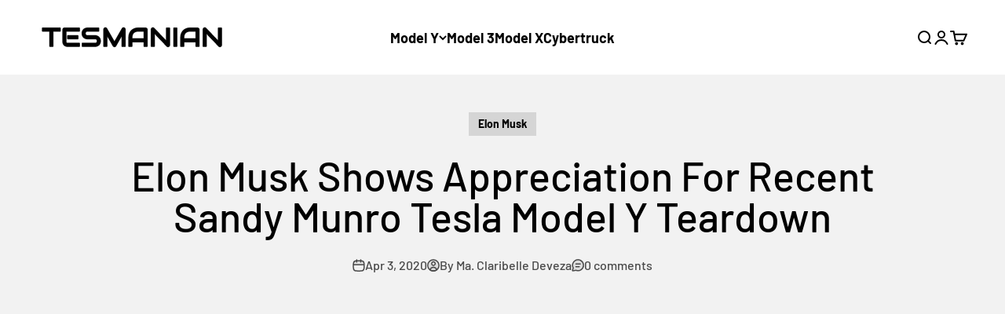

--- FILE ---
content_type: text/html; charset=utf-8
request_url: https://www.google.com/recaptcha/api2/aframe
body_size: 118
content:
<!DOCTYPE HTML><html><head><meta http-equiv="content-type" content="text/html; charset=UTF-8"></head><body><script nonce="VK2hrfZ2qMeaelCzDy0W4A">/** Anti-fraud and anti-abuse applications only. See google.com/recaptcha */ try{var clients={'sodar':'https://pagead2.googlesyndication.com/pagead/sodar?'};window.addEventListener("message",function(a){try{if(a.source===window.parent){var b=JSON.parse(a.data);var c=clients[b['id']];if(c){var d=document.createElement('img');d.src=c+b['params']+'&rc='+(localStorage.getItem("rc::a")?sessionStorage.getItem("rc::b"):"");window.document.body.appendChild(d);sessionStorage.setItem("rc::e",parseInt(sessionStorage.getItem("rc::e")||0)+1);localStorage.setItem("rc::h",'1768823038574');}}}catch(b){}});window.parent.postMessage("_grecaptcha_ready", "*");}catch(b){}</script></body></html>

--- FILE ---
content_type: text/html; charset=utf-8
request_url: https://www.google.com/recaptcha/api2/aframe
body_size: -271
content:
<!DOCTYPE HTML><html><head><meta http-equiv="content-type" content="text/html; charset=UTF-8"></head><body><script nonce="Z_1Q2NSK-nNiRyWDCHciFw">/** Anti-fraud and anti-abuse applications only. See google.com/recaptcha */ try{var clients={'sodar':'https://pagead2.googlesyndication.com/pagead/sodar?'};window.addEventListener("message",function(a){try{if(a.source===window.parent){var b=JSON.parse(a.data);var c=clients[b['id']];if(c){var d=document.createElement('img');d.src=c+b['params']+'&rc='+(localStorage.getItem("rc::a")?sessionStorage.getItem("rc::b"):"");window.document.body.appendChild(d);sessionStorage.setItem("rc::e",parseInt(sessionStorage.getItem("rc::e")||0)+1);localStorage.setItem("rc::h",'1768823038623');}}}catch(b){}});window.parent.postMessage("_grecaptcha_ready", "*");}catch(b){}</script></body></html>